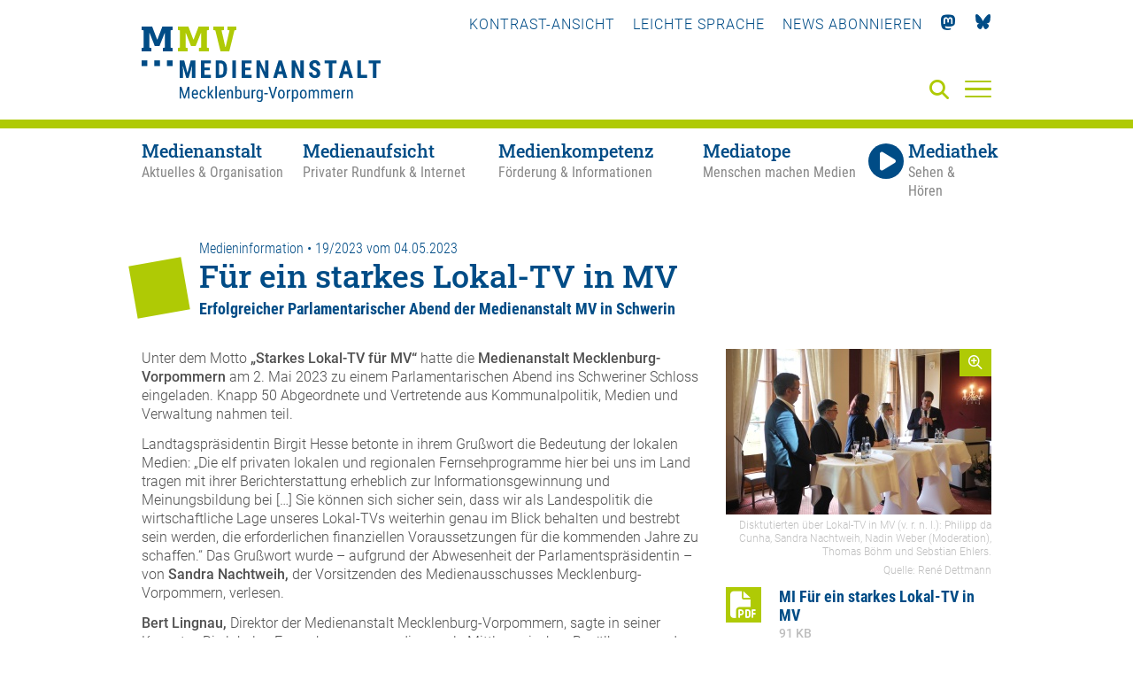

--- FILE ---
content_type: text/html; charset=utf-8
request_url: https://medienanstalt-mv.de/aktuelles/medieninformation/7097-fuer-ein-starkes-lokal-tv-in-mv.html
body_size: 10003
content:
<!DOCTYPE html>

<html lang="de" class="">

<head>

    <meta charset="UTF-8">

    <meta name="viewport" content="width=device-width, initial-scale=1, maximum-scale=1">

    <link rel="shortcut icon" type="image/x-icon" href="/styles/images/favicon.ico">

    <link rel="apple-touch-icon" sizes="180x180" href="/styles/images/apple-touch-icon.png">

    <link href="https://assets.webjazz.de/fontawesome-pro-6/css/all.min.css" rel="stylesheet" type="text/css" />

    <meta name="generator" content="WebJazz - swinging solutions (www.webjazz.de)">
<meta name="revisit-after" content="5">
<meta name="robots" content="index, follow">
<meta name="description" content="Erfolgreicher Parlamentarischer Abend der Medienanstalt MV in Schwerin">
<link href="/webjazz/lib9/styles.css.php?mod=1763637939" rel="stylesheet" type="text/css">
<script src="/webjazz/lib9/scripts.js.php?mod=1765316848" defer="defer"></script>
<script src="/scripts/jquery-3.6.0.min.js?mod=1626248234"></script>
<script src="/scripts/parallax/parallax.min.js?mod=1626248234" defer="defer"></script>
<script src="/scripts/swiper/swiper-bundle.min.js?mod=1626248234" defer="defer"></script>
<script src="/scripts/sidr/jquery.sidr.min.js?mod=1626248234" defer="defer"></script>
<script src="/scripts/fancybox/jquery.fancybox.min.js?mod=1626248234" defer="defer"></script>
<script src="/scripts/basic.js?mod=1763472879" defer="defer"></script>
<script src="/scripts/lexicon.js?mod=1759924007" defer="defer"></script>
<script src="/scripts/content_filterable.js?mod=1746010434" defer="defer"></script>
<meta property="og:title" content="Für ein starkes Lokal-TV in MV">
<meta property="og:image" content="https://medienanstalt-mv.de/media/news/7097/image-01-mi-19-2023-parlamentarischer-abend-foto.jpg">
<meta property="og:description" content="Erfolgreicher Parlamentarischer Abend der Medienanstalt MV in Schwerin">
<meta property="og:url" content="https://medienanstalt-mv.de/aktuelles/medieninformation/7097-fuer-ein-starkes-lokal-tv-in-mv.html">
<meta name="twitter:image" content="https://medienanstalt-mv.de/media/news/7097/image-01-mi-19-2023-parlamentarischer-abend-foto.jpg">
<meta name="twitter:card" content="summary_large_image">
<meta name="twitter:title" content="Für ein starkes Lokal-TV in MV">
<meta name="twitter:description" content="Erfolgreicher Parlamentarischer Abend der Medienanstalt MV in Schwerin">


    

    <title>Für ein starkes Lokal-TV in MV • Medienanstalt Mecklenburg-Vorpommern</title>

</head>



<body class="">

<a href="#hauptinhalt" class="skip">Zum Hauptinhalt springen</a>

    <header class="header">

        <div class="content">

            <a id="logo" href="/" aria-label="Zur Startseite">

                <img src="/styles/images/MMV-Logo-2021.svg" alt="Logo der MMV – Medienanstalt Mecklenburg-Vorpommern" />

            </a>

            <nav class="top">

                <ul>

                    

                    <li><a id="contrast" href="" title="Kontrast-Ansicht verwenden" tabindex="0">Kontrast-Ansicht</a></li>

                    <li><a href="/medienanstalt/leichte-sprache/"  title="Leichte Sprache verwenden" tabindex="0">Leichte Sprache</a></li>

                    <li><a href="/newsletter/subscribe.html" title="Newsletter" tabindex="0"><!--<i class="fas fa-paper-plane"></i>-->News abonnieren</a></li>

                    <li><a href="https://mastodon.social/@MedienanstaltMV" title="Mastodon" target="_blank" tabindex="0"><i class="fab fa-mastodon"></i></a></li>

                    <li><a href="https://bsky.app/profile/medienanstalt-mv.bsky.social" title="Bluesky" target="_blank" tabindex="0"><img class="icon bluesky" src="/styles/images/bluesky_logo.svg"></a></li>

                </ul>

            </nav>

            

<!--

            <a class="simple-lang-icon" href="" title="" tabindex="0" ><img src="/styles/images/icon-leichte-sprache-gross.svg"></a>

-->

            <a class="contrast-icon" href="" title="Kontrast-Ansicht" tabindex="0" ><img src="/styles/images/circle-half-stroke.svg"></a>

            <a class="search-icon" href="/suche/" aria-label="Suche" tabindex="0"><i class="fas fa-search"></i></a>

            <a id="offcanvas-menu" href="#sidr" class="mobile-menu" aria-label="Menü" tabindex="-1">

                <span class="bar"></span>

                <span class="bar"></span>

                <span class="bar"></span>

            </a>



        </div>

        <div id="sidr" class="fullwidth">
<div class="menu-border"></div>
<div class="content">
<div class="close-menu"><a id="close-menu-button" href="#" tabindex="-1"><i class="fal fa-times"></i></a></div>
<ul class="mobile-social-nav">
<li><a tabindex="-1" id="mobile_contrast" title="Kontrast">KONTRAST-ANSICHT</a></li>
<li><a tabindex="-1" href="/medienanstalt/leichte-sprache/" title="Leichte Sprache">LEICHTE-SPRACHE</a></li>
<li><a tabindex="-1" href="/newsletter/subscribe.html" title="Newsletter"><i class="fas fa-paper-plane"></i></a></li>
<li><a tabindex="-1" href="https://mastodon.social/@MedienanstaltMV" title="Mastodon"><i class="fab fa-mastodon"></i></a></li>
<li><a tabindex="-1" href="https://bsky.app/profile/medienanstalt-mv.bsky.social" title="Bluesky"><img class="icon bluesky" src="/styles/images/bluesky_logo_w.svg"></a></li>
</ul>
<form id="searchform" class="search" action="/suche/index.html" method="get"><input tabindex="-1" id="searchfield" class="hidden" type="text" name="term" placeholder="Suche..." ><button id="search-submit" tabindex="-1"><i id="searchfield-icon" class="fal fa-search"></i></button></form><ul class="mobile-main-nav">
<li><a href="/medienanstalt/" target="_self" title="Medienanstalt" tabindex="-1"><span class='title'>Medienanstalt</span><span class='subtitle'>Aktuelles &amp; Organisation</span></a><ul class="mobile-section-nav">
<li><a href="/medienanstalt/archiv/" target="_self" title="Archiv" tabindex="-1">Archiv</a></li>
<li><a href="/medienanstalt/ueber-uns/" target="_self" title="Über uns" tabindex="-1">Über uns</a></li>
<li><a href="/medienanstalt/medienausschuss/" target="_self" title="Medienausschuss" tabindex="-1">Medienausschuss</a></li>
<li><a href="/medienanstalt/veranstaltungen/" target="_self" title="Veranstaltungen" tabindex="-1">Veranstaltungen</a></li>
<li><a href="/medienanstalt/medienforschung/" target="_self" title="Medienforschung" tabindex="-1">Medienforschung</a></li>
<li><a href="/medienanstalt/rechtsgrundlagen/" target="_self" title="Rechtsgrundlagen" tabindex="-1">Rechtsgrundlagen</a></li>
<li><a href="/medienanstalt/downloads-formulare/" target="_self" title="Downloads &amp; Formulare" tabindex="-1">Downloads &amp; Formulare</a></li>
<li><a href="/medienanstalt/impressum/" target="_self" title="Impressum" tabindex="-1">Impressum</a></li>
<li><a href="/medienanstalt/datenschutz/" target="_self" title="Datenschutz" tabindex="-1">Datenschutz</a></li>
<li><a href="/medienanstalt/kontakt/" target="_self" title="Kontakt" tabindex="-1">Kontakt</a></li>
</ul>
</li>
<li><a href="/medienaufsicht/" target="_self" title="Medienaufsicht" tabindex="-1"><span class='title'>Medienaufsicht</span><span class='subtitle'>Privater Rundfunk &amp; Internet</span></a><ul class="mobile-section-nav">
<li><a href="/medienaufsicht/rundfunklandschaft-in-mv/" target="_self" title="Rundfunklandschaft in MV" tabindex="-1">Rundfunklandschaft in MV</a></li>
<li><a href="/medienaufsicht/rundfunkzulassungen/" target="_self" title="Rundfunkzulassungen" tabindex="-1">Rundfunkzulassungen</a></li>
<li><a href="/medienaufsicht/medienplattformen-und-intermediaere/" target="_self" title="Medienplattformen und -intermediäre" tabindex="-1">Medienplattformen und -intermediäre</a></li>
<li><a href="/medienaufsicht/werbung/" target="_self" title="Werbung" tabindex="-1">Werbung</a></li>
<li><a href="/medienaufsicht/jugendmedienschutz/" target="_self" title="Jugendmedienschutz" tabindex="-1">Jugendmedienschutz</a></li>
<li><a href="/medienaufsicht/impressumspflicht/" target="_self" title="Impressumspflicht" tabindex="-1">Impressumspflicht</a></li>
<li><a href="/medienaufsicht/gewinnspiele/" target="_self" title="Gewinnspiele" tabindex="-1">Gewinnspiele</a></li>
<li><a href="/medienaufsicht/datenschutzaufsicht/" target="_self" title="Datenschutzaufsicht" tabindex="-1">Datenschutzaufsicht</a></li>
<li><a href="/medienaufsicht/beschwerde/" target="_self" title="Beschwerde" tabindex="-1">Beschwerde</a></li>
<li><a href="/medienaufsicht/journalistische-grundsaetze/" target="_self" title="Journalistische Grundsätze" tabindex="-1">Journalistische Grundsätze</a></li>
</ul>
</li>
<li><a href="/medienkompetenz/" target="_self" title="Medienkompetenz" tabindex="-1"><span class='title'>Medienkompetenz</span><span class='subtitle'>Förderung &amp; Informationen</span></a><ul class="mobile-section-nav">
<li><a href="/medienkompetenz/medienkompass/" target="_self" title="Medienkompass" tabindex="-1">Medienkompass</a></li>
<li><a href="/medienkompetenz/medienberatung/" target="_self" title="Medienberatung" tabindex="-1">Medienberatung</a></li>
<li><a href="/medienkompetenz/kooperationen-projekte/" target="_self" title="Kooperationen &amp; Projekte" tabindex="-1">Kooperationen &amp; Projekte</a></li>
<li><a href="/medienkompetenz/foerderung/" target="_self" title="Förderung" tabindex="-1">Förderung</a></li>
<li><a href="/medienkompetenz/medienkompetenz-preis-mv/" target="_self" title="Medienkompetenz-Preis MV" tabindex="-1">Medienkompetenz-Preis MV</a></li>
<li><a href="/medienkompetenz/medienbildungsangebote-in-mv/" target="_self" title="Medienbildungsangebote in MV" tabindex="-1">Medienbildungsangebote in MV</a></li>
<li><a href="/medienkompetenz/lexikon/" target="_self" title="Lexikon" tabindex="-1">Lexikon</a></li>
</ul>
</li>
<li><a href="/mediatop/" target="_self" title="Mediatope" tabindex="-1"><span class='title'>Mediatope</span><span class='subtitle'>Menschen machen Medien</span></a><ul class="mobile-section-nav">
<li><a href="/mediatop/rostock/" tabindex="-1">Rostock</a></li>
<li><a href="/mediatop/schwerin/" tabindex="-1">Schwerin</a></li>
<li><a href="/mediatop/neubrandenburg/" tabindex="-1">Neubrandenburg</a></li>
<li><a href="/mediatop/greifswald/" tabindex="-1">Greifswald</a></li>
<li><a href="/mediatop/malchin/" tabindex="-1">Malchin</a></li>
<li><a href="/mediatop/medientrecker/" tabindex="-1">Medientrecker</a></li>
</ul>
</li>
<li><a href="/mediathek/" target="_self" title="Mediathek"><span class='title'>Mediathek</span><span class='subtitle'>Sehen & Hören</span></a><ul class="mobile-section-nav">
<li><a href="/mediathek/" tabindex="-1">Aktuelle Beiträge</a></li><li><a href="/mediathek/beliebteste/" tabindex="-1">Beliebte Beiträge</a></li><li><a href="/mediathek/sendung/" tabindex="-1">Sendungen</a></li><li><a href="/mediathek/archiv/" tabindex="-1">Archiv</a></li><li><a href="/mediatop/live/" tabindex="-1">Live</a></li></ul>
</li>
</ul>
</div>
</div>


        <nav class="main">

            <div class="content">

                <ul class="main-nav">

                    <li class="medienanstalt" data-section="medienanstalt"><a href="/medienanstalt/" target="_self" title="Medienanstalt - Aktuelles &amp; Organisation" aria-label="Medienanstalt - Aktuelles &amp; Organisation"><span class='title'>Medienanstalt</span><span class='subtitle'>Aktuelles &amp; Organisation</span></a></li>
<li class="medienaufsicht" data-section="medienaufsicht"><a href="/medienaufsicht/" target="_self" title="Medienaufsicht - Privater Rundfunk &amp; Internet" aria-label="Medienaufsicht - Privater Rundfunk &amp; Internet"><span class='title'>Medienaufsicht</span><span class='subtitle'>Privater Rundfunk &amp; Internet</span></a></li>
<li class="medienkompetenz" data-section="medienkompetenz"><a href="/medienkompetenz/" target="_self" title="Medienkompetenz - Förderung &amp; Informationen" aria-label="Medienkompetenz - Förderung &amp; Informationen"><span class='title'>Medienkompetenz</span><span class='subtitle'>Förderung &amp; Informationen</span></a></li>
<li class="mediatop" data-section="mediatop"><a href="/mediatop/" target="_self" title="Mediatope - Menschen machen Medien" aria-label="Mediatope - Menschen machen Medien"><span class='title'>Mediatope</span><span class='subtitle'>Menschen machen Medien</span></a></li>
<li class="mediathek" data-section="mediathek"><a href="/mediathek/" target="_self"><span class='title'><i class='fas fa-play'></i>Mediathek</span><span class='subtitle'>Sehen &amp; Hören</span></a></li>


                </ul>

            </div>

        </nav>



        <nav class="hover"><div class="content"><ul class="medienanstalt"><li class="selected"><a href="/aktuelles/" tabindex="0" target="_self" aria-selected="true">Aktuelles & Termine</a></li>
<li><a href="/medienanstalt/archiv/" tabindex="0" target="_self" aria-selected="false">Archiv</a></li>
<li><a href="/medienanstalt/ueber-uns/" tabindex="0" target="_self" aria-selected="false">Über uns</a></li>
<li><a href="/medienanstalt/medienausschuss/" tabindex="0" target="_self" aria-selected="false">Medienausschuss</a></li>
<li><a href="/medienanstalt/veranstaltungen/" tabindex="0" target="_self" aria-selected="false">Veranstaltungen</a></li>
<li><a href="/medienanstalt/medienforschung/" tabindex="0" target="_self" aria-selected="false">Medienforschung</a></li>
<li><a href="/medienanstalt/rechtsgrundlagen/" tabindex="0" target="_self" aria-selected="false">Rechtsgrundlagen</a></li>
<li><a href="/medienanstalt/downloads-formulare/" tabindex="0" target="_self" aria-selected="false">Downloads &amp; Formulare</a></li>
<li><a href="/medienanstalt/impressum/" tabindex="0" target="_self" aria-selected="false">Impressum</a></li>
<li><a href="/medienanstalt/datenschutz/" tabindex="0" target="_self" aria-selected="false">Datenschutz</a></li>
<li><a href="/medienanstalt/kontakt/" tabindex="0" target="_self" aria-selected="false">Kontakt</a></li>
</ul><ul class="medienaufsicht"><li><a href="/medienaufsicht/rundfunklandschaft-in-mv/" tabindex="0" target="_self" aria-selected="false">Rundfunklandschaft in MV</a></li>
<li><a href="/medienaufsicht/rundfunkzulassungen/" tabindex="0" target="_self" aria-selected="false">Rundfunkzulassungen</a></li>
<li><a href="/medienaufsicht/medienplattformen-und-intermediaere/" tabindex="0" target="_self" aria-selected="false">Medienplattformen und -intermediäre</a></li>
<li><a href="/medienaufsicht/werbung/" tabindex="0" target="_self" aria-selected="false">Werbung</a></li>
<li><a href="/medienaufsicht/jugendmedienschutz/" tabindex="0" target="_self" aria-selected="false">Jugendmedienschutz</a></li>
<li><a href="/medienaufsicht/impressumspflicht/" tabindex="0" target="_self" aria-selected="false">Impressumspflicht</a></li>
<li><a href="/medienaufsicht/gewinnspiele/" tabindex="0" target="_self" aria-selected="false">Gewinnspiele</a></li>
<li><a href="/medienaufsicht/datenschutzaufsicht/" tabindex="0" target="_self" aria-selected="false">Datenschutzaufsicht</a></li>
<li><a href="/medienaufsicht/beschwerde/" tabindex="0" target="_self" aria-selected="false">Beschwerde</a></li>
<li><a href="/medienaufsicht/journalistische-grundsaetze/" tabindex="0" target="_self" aria-selected="false">Journalistische Grundsätze</a></li>
</ul><ul class="medienkompetenz"><li><a href="/medienkompetenz/medienkompass/" tabindex="0" target="_self" aria-selected="false">Medienkompass</a></li>
<li><a href="/medienkompetenz/medienberatung/" tabindex="0" target="_self" aria-selected="false">Medienberatung</a></li>
<li><a href="/medienkompetenz/kooperationen-projekte/" tabindex="0" target="_self" aria-selected="false">Kooperationen &amp; Projekte</a></li>
<li><a href="/medienkompetenz/foerderung/" tabindex="0" target="_self" aria-selected="false">Förderung</a></li>
<li><a href="/medienkompetenz/medienkompetenz-preis-mv/" tabindex="0" target="_self" aria-selected="false">Medienkompetenz-Preis MV</a></li>
<li><a href="/medienkompetenz/medienbildungsangebote-in-mv/" tabindex="0" target="_self" aria-selected="false">Medienbildungsangebote in MV</a></li>
<li><a href="/medienkompetenz/lexikon/" tabindex="0" target="_self" aria-selected="false">Lexikon</a></li>
</ul><ul class="mediatop"><li><a href="/mediatop/rostock/" tabindex="0" target="_self" aria-selected="false">Rostock</a></li>
<li><a href="/mediatop/schwerin/" tabindex="0" target="_self" aria-selected="false">Schwerin</a></li>
<li><a href="/mediatop/neubrandenburg/" tabindex="0" target="_self" aria-selected="false">Neubrandenburg</a></li>
<li><a href="/mediatop/greifswald/" tabindex="0" target="_self" aria-selected="false">Greifswald</a></li>
<li><a href="/mediatop/malchin/" tabindex="0" target="_self" aria-selected="false">Malchin</a></li>
<li><a href="/mediatop/medientrecker/" tabindex="0" target="_self" aria-selected="false">Medientrecker</a></li>
</ul><ul class="mediathek"><li><a href="/mediathek/" tabindex="0" target="_self" aria-selected="false">Aktuelle Beiträge</a></li>
<li><a href="/mediathek/beliebteste/" tabindex="0" target="_self" aria-selected="false">Beliebte Beiträge</a></li>
<li><a href="/mediathek/sendung/" tabindex="0" target="_self" aria-selected="false">Sendungen</a></li>
<li><a href="/mediathek/archiv/" tabindex="0" target="_self" aria-selected="false">Archiv</a></li>
<li><a href="/mediatop/live/" tabindex="0" target="_self" aria-selected="false">Live</a></li>
</ul></div></nav>



    </header>



    <main id="hauptinhalt">

        <section class="page news">
<div class="content body text">
<div class="headline">
<span class="prehead">Medieninformation •  19/2023 vom 04.05.2023</span><h1>Für ein starkes Lokal-TV in MV</h1>
<p class="subheadline">Erfolgreicher Parlamentarischer Abend der Medienanstalt MV in Schwerin</p>
</div>
<div class="grid">
<div class="item twothirds">
<div class="body
">
<p>Unter dem Motto <strong>&bdquo;Starkes Lokal-TV f&uuml;r MV&ldquo;</strong> hatte die <strong>Medienanstalt Mecklenburg-Vorpommern</strong> am 2. Mai 2023 zu einem Parlamentarischen Abend ins Schweriner Schloss eingeladen. Knapp 50 Abgeordnete und Vertretende aus Kommunalpolitik, Medien und Verwaltung nahmen teil.&nbsp;</p><p>Landtagspr&auml;sidentin Birgit Hesse betonte in ihrem Gru&szlig;wort die Bedeutung der lokalen Medien: &bdquo;Die elf privaten lokalen und regionalen Fernsehprogramme hier bei uns im Land tragen mit ihrer Berichterstattung erheblich zur Informationsgewinnung und Meinungsbildung bei [&hellip;] Sie k&ouml;nnen sich sicher sein, dass wir als Landespolitik die wirtschaftliche Lage unseres Lokal-TVs weiterhin genau im Blick behalten und bestrebt sein werden, die erforderlichen finanziellen Voraussetzungen f&uuml;r die kommenden Jahre zu schaffen.&ldquo; Das Gru&szlig;wort wurde &ndash; aufgrund der Abwesenheit der Parlamentspr&auml;sidentin &ndash; von <strong>Sandra Nachtweih,</strong> der Vorsitzenden des Medienausschusses Mecklenburg-Vorpommern, verlesen.&nbsp;</p><p><strong>Bert Lingnau,</strong> Direktor der Medienanstalt Mecklenburg-Vorpommern, sagte in seiner Keynote: &bdquo;Die lokalen Fernsehprogramme dienen als Mittler zwischen Bev&ouml;lkerung und Politik und sind damit zugleich auch Seismograf der Gesellschaft. Mit ihrer Berichterstattung tragen sie dazu bei, dass das Ehrenamt in Rostock oder gemeinn&uuml;tzige Initiativen in Anklam sichtbar werden, dass (kommunal)politische Entscheidungen diskutiert und hinterfragt werden und dass Menschen zu Wort kommen, die in &uuml;berregionalen Medien keine Stimme erhalten.&ldquo;&nbsp;</p><p>In zwei Diskussionsrunden wurden die aktuell schwierige wirtschaftliche Situation der Lokal-TV-Veranstaltenden und L&ouml;sungen f&uuml;r die Zukunft debattiert. <strong>Patrick Dahlemann,</strong> Chef der Staatskanzlei des Landes Mecklenburg-Vorpommern, <strong>Philipp da Cunha,</strong> Parlamentarischer Gesch&auml;ftsf&uuml;hrer der SPD-Landtagsfraktion, <strong>Sebastian Ehlers,</strong> Parlamentarischer Gesch&auml;ftsf&uuml;hrer der CDU-Landtagsfraktion, <strong>Sandra Nachtweih,</strong> <strong>Thomas B&ouml;hm&nbsp;</strong>(TV:SCHWERIN), <strong>Heinz Merkel</strong> (Greifswald TV) und <strong>Bert Lingnau</strong> tauschten ihre Argumente aus.&nbsp;</p><p>Tenor: Lokale Medien sind unverzichtbar f&uuml;r die Demokratie. Insbesondere in Zeiten zunehmender Verbreitung von Desinformationen und Fake News sind seri&ouml;se, verl&auml;ssliche und gut recherchierte Informationen wichtiger denn je. In den vergangenen drei Jahren wurden die Lokal-TV-Veranstaltenden vor gro&szlig;e wirtschaftliche und organisatorische Herausforderungen gestellt. Um die augenblickliche wirtschaftliche Krisensituation zu &uuml;berstehen, hat der Finanzausschuss des Landtages Mecklenburg-Vorpommern entschieden, Mittel aus dem H&auml;rtefallfonds des Landes f&uuml;r Lokal-TV in Mecklenburg-Vorpommern zur Verf&uuml;gung zu stellen.</p><p><a class="button" href="#" onclick='window.history.back(); return false;'>Zurück</a></p></div>
</div>
<div class="item third">
<figure><a style="position: relative; display: block;" class="fancybox" data-caption="Disktutierten über Lokal-TV in MV (v. r. n. l.): Philipp da Cunha, Sandra Nachtweih, Nadin Weber (Moderation), Thomas Böhm und Sebstian Ehlers." href="/media/news/7097/image-01-mi-19-2023-parlamentarischer-abend-foto_hires.jpg" title="Disktutierten über Lokal-TV in MV (v. r. n. l.): Philipp da Cunha, Sandra Nachtweih, Nadin Weber (Moderation), Thomas Böhm und Sebstian Ehlers."><div class="icon"><i class="far fa-magnifying-glass-plus"></i></div><img src="/media/news/7097/image-01-mi-19-2023-parlamentarischer-abend-foto.jpg" class="slider-image" alt="Photo" source="" caption="" srcset="/media/news/7097/image-01-mi-19-2023-parlamentarischer-abend-foto.jpg 1x, /media/news/7097/image-01-mi-19-2023-parlamentarischer-abend-foto_@2x.jpg 2x"></a><span class="caption">Disktutierten über Lokal-TV in MV (v. r. n. l.): Philipp da Cunha, Sandra Nachtweih, Nadin Weber (Moderation), Thomas Böhm und Sebstian Ehlers.</span><br /><span class="source">René Dettmann</span><br /></figure><div class="file-list"><div class="file-item"><a class="document" href="/download/file/?context=news&id=7097&file=attachment-1683198341.pdf" target="_blank"><span class="file-icon"><i class="fas fa-file-pdf" ></i></span><div class="file-info"><h3>MI Für ein starkes Lokal-TV in MV</h3><span  class="file-size">91 KB</span></div></a>
</div>
</div>
</div>
</div>
</div>
</section>



    </main>

    <footer>

        <div class='content'><div class='grid row wrap'><div class='item third'><p><strong>Medienanstalt<br/>Mecklenburg-Vorpommern</strong></p><p>Bleicherufer 1<br>19053 Schwerin</p><p>Telefon: 0385 55 88 1-0<br/>Fax:  0385 55 88 1-30</p><a href="mailto:info@medienanstalt-mv.de">info@medienanstalt-mv.de</a></div>
<div class='item third'><div class="footer_map">
<svg version="1.1" id="Ebene_1" xmlns="http://www.w3.org/2000/svg" xmlns:xlink="http://www.w3.org/1999/xlink" x="0px" y="0px" width="1500px" height="1001px" viewBox="0 0 1500 1001" style="enable-background:new 0 0 1500 1001;" xml:space="preserve" preserveAspectRatio="xMidYMid meet">

                            <rect id="dot-001" x="1098.667" y="3" class="st0" width="27.417" height="27.417"/>
                            <rect id="dot-002" x="1132.938" y="3" class="st0" width="27.417" height="27.417"/>
                            <rect id="dot-003" x="995.854" y="37.271" class="st0" width="27.417" height="27.417"/>
                            <rect id="dot-004" x="1030.125" y="37.271" class="st0" width="27.417" height="27.417"/>
                            <rect id="dot-005" x="1098.667" y="37.271" class="st0" width="27.417" height="27.417"/>
                            <rect id="dot-006" x="995.854" y="71.542" class="st0" width="27.417" height="27.417"/>
                            <rect id="dot-007" x="1030.125" y="71.542" class="st0" width="27.417" height="27.417"/>
                            <rect id="dot-008" x="1064.396" y="71.542" class="st0" width="27.417" height="27.417"/>
                            <rect id="dot-009" x="1098.667" y="71.542" class="st0" width="27.417" height="27.417"/>
                            <rect id="dot-010" x="721.688" y="105.812" class="st0" width="27.417" height="27.417"/>
                            <rect id="dot-011" x="995.854" y="105.812" class="st0" width="27.417" height="27.417"/>
                            <rect id="dot-012" x="1030.125" y="105.812" class="st0" width="27.417" height="27.417"/>
                            <rect id="dot-013" x="1064.396" y="105.812" class="st0" width="27.417" height="27.417"/>
                            <rect id="dot-014" x="1098.667" y="105.812" class="st0" width="27.417" height="27.417"/>
                            <rect id="dot-015" x="755.958" y="140.083" class="st0" width="27.417" height="27.417"/>
                            <rect id="dot-016" x="790.229" y="140.083" class="st0" width="27.417" height="27.417"/>
                            <rect id="dot-017" x="858.771" y="140.083" class="st0" width="27.417" height="27.417"/>
                            <rect id="dot-018" x="893.042" y="140.083" class="st0" width="27.417" height="27.417"/>
                            <rect id="dot-019" x="961.583" y="140.083" class="st0" width="27.417" height="27.417"/>
                            <rect id="dot-020" x="995.854" y="140.083" class="st0" width="27.417" height="27.417"/>
                            <rect id="dot-021" x="1030.125" y="140.083" class="st0" width="27.417" height="27.417"/>
                            <rect id="dot-022" x="1064.396" y="140.083" class="st0" width="27.417" height="27.417"/>
                            <rect id="dot-023" x="1167.208" y="140.083" class="st0" width="27.417" height="27.417"/>
                            <rect id="dot-024" x="721.688" y="174.354" class="st0" width="27.417" height="27.417"/>
                            <rect id="dot-025" x="755.958" y="174.354" class="st0" width="27.417" height="27.417"/>
                            <rect id="dot-026" x="790.229" y="174.354" class="st0" width="27.417" height="27.417"/>
                            <rect id="dot-027" x="824.5" y="174.354" class="st0" width="27.417" height="27.417"/>
                            <rect id="dot-028" x="858.771" y="174.354" class="st0" width="27.417" height="27.417"/>
                            <rect id="dot-029" x="893.042" y="174.354" class="st0" width="27.417" height="27.417"/>
                            <rect id="dot-030" x="995.854" y="174.354" class="st0" width="27.417" height="27.417"/>
                            <rect id="dot-031" x="1030.125" y="174.354" class="st0" width="27.417" height="27.417"/>
                            <rect id="dot-032" x="687.417" y="208.625" class="st0" width="27.417" height="27.417"/>
                            <rect id="dot-033" x="721.688" y="208.625" class="st0" width="27.417" height="27.417"/>
                            <rect id="dot-034" x="755.958" y="208.625" class="st0" width="27.417" height="27.417"/>
                            <rect id="dot-035" x="790.229" y="208.625" class="st0" width="27.417" height="27.417"/>
                            <rect id="dot-036" x="824.5" y="208.625" class="st0" width="27.417" height="27.417"/>
                            <rect id="dot-037" x="858.771" y="208.625" class="st0" width="27.417" height="27.417"/>
                            <rect id="dot-038" x="893.042" y="208.625" class="st0" width="27.417" height="27.417"/>
                            <rect id="dot-039" x="927.312" y="208.625" class="st0" width="27.417" height="27.417"/>
                            <rect id="dot-040" x="584.604" y="242.896" class="st0" width="27.417" height="27.417"/>
                            <rect id="dot-041" x="618.875" y="242.896" class="st0" width="27.417" height="27.417"/>
                            <rect id="dot-042" x="653.146" y="242.896" class="st0" width="27.417" height="27.417"/>
                            <rect id="dot-043" x="687.417" y="242.896" class="st0" width="27.417" height="27.417"/>
                            <rect id="dot-044" x="721.688" y="242.896" class="st0" width="27.417" height="27.417"/>
                            <rect id="dot-045" x="755.958" y="242.896" class="st0" width="27.417" height="27.417"/>
                            <rect id="dot-046" x="790.229" y="242.896" class="st0" width="27.417" height="27.417"/>
                            <rect id="dot-047" x="824.5" y="242.896" class="st0" width="27.417" height="27.417"/>
                            <rect id="dot-048" x="858.771" y="242.896" class="st0" width="27.417" height="27.417"/>
                            <rect id="dot-049" x="893.042" y="242.896" class="st0" width="27.417" height="27.417"/>
                            <rect id="dot-050" x="927.312" y="242.896" class="st0" width="27.417" height="27.417"/>
                            <rect id="dot-051" x="961.583" y="242.896" class="st0" width="27.417" height="27.417"/>
                            <rect id="dot-052" x="995.854" y="242.896" class="st0" width="27.417" height="27.417"/>
                            <rect id="dot-053" x="550.333" y="277.167" class="st0" width="27.417" height="27.417"/>
                            <rect id="dot-054" x="584.604" y="277.167" class="st0" width="27.417" height="27.417"/>
                            <rect id="dot-055" x="618.875" y="277.167" class="st0" width="27.417" height="27.417"/>
                            <rect id="dot-056" x="653.146" y="277.167" class="st0" width="27.417" height="27.417"/>
                            <rect id="dot-057" x="687.417" y="277.167" class="st0" width="27.417" height="27.417"/>
                            <rect id="dot-058" x="721.688" y="277.167" class="st0" width="27.417" height="27.417"/>
                            <rect id="dot-059" x="755.958" y="277.167" class="st0" width="27.417" height="27.417"/>
                            <rect id="dot-060" x="790.229" y="277.167" class="st0" width="27.417" height="27.417"/>
                            <rect id="dot-061" x="824.5" y="277.167" class="st0" width="27.417" height="27.417"/>
                            <rect id="dot-062" x="858.771" y="277.167" class="st0" width="27.417" height="27.417"/>
                            <rect id="dot-063" x="893.042" y="277.167" class="st0" width="27.417" height="27.417"/>
                            <rect id="dot-064" x="927.312" y="277.167" class="st0" width="27.417" height="27.417"/>
                            <rect id="dot-065" x="961.583" y="277.167" class="st0" width="27.417" height="27.417"/>
                            <rect id="dot-066" x="995.854" y="277.167" class="st0" width="27.417" height="27.417"/>
                            <rect id="dot-067" x="1030.125" y="277.167" class="st0" width="27.417" height="27.417"/>
                            <rect id="dot-068" x="1167.208" y="277.167" class="st0" width="27.417" height="27.417"/>
                            <rect id="dot-069" x="1201.479" y="277.167" class="st0" width="27.417" height="27.417"/>
                            <rect id="dot-070" x="378.979" y="311.438" class="st0" width="27.417" height="27.417"/>
                            <rect id="dot-071" x="413.25" y="311.438" class="st0" width="27.417" height="27.417"/>
                            <rect id="dot-072" x="447.521" y="311.438" class="st0" width="27.417" height="27.417"/>
                            <rect id="dot-073" x="481.792" y="311.438" class="st0" width="27.417" height="27.417"/>
                            <rect id="dot-074" x="516.062" y="311.438" class="highlight" width="27.417" height="27.417"/><!-- HRO -->
                            <rect id="dot-075" x="550.333" y="311.438" class="st0" width="27.417" height="27.417"/>
                            <rect id="dot-076" x="584.604" y="311.438" class="st0" width="27.417" height="27.417"/>
                            <rect id="dot-077" x="618.875" y="311.438" class="st0" width="27.417" height="27.417"/>
                            <rect id="dot-078" x="653.146" y="311.438" class="st0" width="27.417" height="27.417"/>
                            <rect id="dot-079" x="687.417" y="311.438" class="st0" width="27.417" height="27.417"/>
                            <rect id="dot-080" x="721.688" y="311.438" class="st0" width="27.417" height="27.417"/>
                            <rect id="dot-081" x="755.958" y="311.438" class="st0" width="27.417" height="27.417"/>
                            <rect id="dot-082" x="790.229" y="311.438" class="st0" width="27.417" height="27.417"/>
                            <rect id="dot-083" x="824.5" y="311.438" class="st0" width="27.417" height="27.417"/>
                            <rect id="dot-084" x="858.771" y="311.438" class="st0" width="27.417" height="27.417"/>
                            <rect id="dot-085" x="893.042" y="311.438" class="st0" width="27.417" height="27.417"/>
                            <rect id="dot-086" x="927.312" y="311.438" class="st0" width="27.417" height="27.417"/>
                            <rect id="dot-087" x="961.583" y="311.438" class="st0" width="27.417" height="27.417"/>
                            <rect id="dot-088" x="995.854" y="311.438" class="st0" width="27.417" height="27.417"/>
                            <rect id="dot-089" x="1030.125" y="311.438" class="st0" width="27.417" height="27.417"/>
                            <rect id="dot-090" x="1064.396" y="311.438" class="st0" width="27.417" height="27.417"/>
                            <rect id="dot-091" x="1132.938" y="311.438" class="st0" width="27.417" height="27.417"/>
                            <rect id="dot-092" x="1167.208" y="311.438" class="st0" width="27.417" height="27.417"/>
                            <rect id="dot-093" x="1201.479" y="311.438" class="st0" width="27.417" height="27.417"/>
                            <rect id="dot-094" x="1235.75" y="311.438" class="st0" width="27.417" height="27.417"/>
                            <rect id="dot-095" x="378.979" y="345.708" class="st0" width="27.417" height="27.417"/>
                            <rect id="dot-096" x="413.25" y="345.708" class="st0" width="27.417" height="27.417"/>
                            <rect id="dot-097" x="447.521" y="345.708" class="st0" width="27.417" height="27.417"/>
                            <rect id="dot-098" x="481.792" y="345.708" class="st0" width="27.417" height="27.417"/>
                            <rect id="dot-099" x="516.062" y="345.708" class="st0" width="27.417" height="27.417"/>
                            <rect id="dot-100" x="550.333" y="345.708" class="st0" width="27.417" height="27.417"/>
                            <rect id="dot-101" x="584.604" y="345.708" class="st0" width="27.417" height="27.417"/>
                            <rect id="dot-102" x="618.875" y="345.708" class="st0" width="27.417" height="27.417"/>
                            <rect id="dot-103" x="653.146" y="345.708" class="st0" width="27.417" height="27.417"/>
                            <rect id="dot-104" x="687.417" y="345.708" class="st0" width="27.417" height="27.417"/>
                            <rect id="dot-105" x="721.688" y="345.708" class="st0" width="27.417" height="27.417"/>
                            <rect id="dot-106" x="755.958" y="345.708" class="st0" width="27.417" height="27.417"/>
                            <rect id="dot-107" x="790.229" y="345.708" class="st0" width="27.417" height="27.417"/>
                            <rect id="dot-108" x="824.5" y="345.708" class="st0" width="27.417" height="27.417"/>
                            <rect id="dot-109" x="858.771" y="345.708" class="st0" width="27.417" height="27.417"/>
                            <rect id="dot-110" x="893.042" y="345.708" class="st0" width="27.417" height="27.417"/>
                            <rect id="dot-111" x="927.312" y="345.708" class="st0" width="27.417" height="27.417"/>
                            <rect id="dot-112" x="961.583" y="345.708" class="st0" width="27.417" height="27.417"/>
                            <rect id="dot-113" x="995.854" y="345.708" class="st0" width="27.417" height="27.417"/>
                            <rect id="dot-114" x="1030.125" y="345.708" class="st0" width="27.417" height="27.417"/>
                            <rect id="dot-115" x="1064.396" y="345.708" class="st0" width="27.417" height="27.417"/>
                            <rect id="dot-116" x="1098.667" y="345.708" class="highlight" width="27.417" height="27.417"/><!--HGW-->
                            <rect id="dot-117" x="1132.938" y="345.708" class="st0" width="27.417" height="27.417"/>
                            <rect id="dot-118" x="1167.208" y="345.708" class="st0" width="27.417" height="27.417"/>
                            <rect id="dot-119" x="344.708" y="379.979" class="st0" width="27.417" height="27.417"/>
                            <rect id="dot-120" x="378.979" y="379.979" class="st0" width="27.417" height="27.417"/>
                            <rect id="dot-121" x="413.25" y="379.979" class="st0" width="27.417" height="27.417"/>
                            <rect id="dot-122" x="447.521" y="379.979" class="st0" width="27.417" height="27.417"/>
                            <rect id="dot-123" x="481.792" y="379.979" class="st0" width="27.417" height="27.417"/>
                            <rect id="dot-124" x="516.062" y="379.979" class="st0" width="27.417" height="27.417"/>
                            <rect id="dot-125" x="550.333" y="379.979" class="st0" width="27.417" height="27.417"/>
                            <rect id="dot-126" x="584.604" y="379.979" class="st0" width="27.417" height="27.417"/>
                            <rect id="dot-127" x="618.875" y="379.979" class="st0" width="27.417" height="27.417"/>
                            <rect id="dot-128" x="653.146" y="379.979" class="st0" width="27.417" height="27.417"/>
                            <rect id="dot-129" x="687.417" y="379.979" class="st0" width="27.417" height="27.417"/>
                            <rect id="dot-130" x="721.688" y="379.979" class="st0" width="27.417" height="27.417"/>
                            <rect id="dot-131" x="755.958" y="379.979" class="st0" width="27.417" height="27.417"/>
                            <rect id="dot-132" x="790.229" y="379.979" class="st0" width="27.417" height="27.417"/>
                            <rect id="dot-133" x="824.5" y="379.979" class="st0" width="27.417" height="27.417"/>
                            <rect id="dot-134" x="858.771" y="379.979" class="st0" width="27.417" height="27.417"/>
                            <rect id="dot-135" x="893.042" y="379.979" class="st0" width="27.417" height="27.417"/>
                            <rect id="dot-136" x="927.312" y="379.979" class="st0" width="27.417" height="27.417"/>
                            <rect id="dot-137" x="961.583" y="379.979" class="st0" width="27.417" height="27.417"/>
                            <rect id="dot-138" x="995.854" y="379.979" class="st0" width="27.417" height="27.417"/>
                            <rect id="dot-139" x="1030.125" y="379.979" class="st0" width="27.417" height="27.417"/>
                            <rect id="dot-140" x="1064.396" y="379.979" class="st0" width="27.417" height="27.417"/>
                            <rect id="dot-141" x="1098.667" y="379.979" class="st0" width="27.417" height="27.417"/>
                            <rect id="dot-142" x="1132.938" y="379.979" class="st0" width="27.417" height="27.417"/>
                            <rect id="dot-143" x="1167.208" y="379.979" class="st0" width="27.417" height="27.417"/>
                            <rect id="dot-144" x="1201.479" y="379.979" class="st0" width="27.417" height="27.417"/>
                            <rect id="dot-145" x="1338.562" y="379.979" class="st0" width="27.417" height="27.417"/>
                            <rect id="dot-146" x="139.083" y="414.25" class="st0" width="27.417" height="27.417"/>
                            <rect id="dot-147" x="173.354" y="414.25" class="st0" width="27.417" height="27.417"/>
                            <rect id="dot-148" x="344.708" y="414.25" class="st0" width="27.417" height="27.417"/>
                            <rect id="dot-149" x="378.979" y="414.25" class="st0" width="27.417" height="27.417"/>
                            <rect id="dot-150" x="413.25" y="414.25" class="st0" width="27.417" height="27.417"/>
                            <rect id="dot-151" x="447.521" y="414.25" class="st0" width="27.417" height="27.417"/>
                            <rect id="dot-152" x="481.792" y="414.25" class="st0" width="27.417" height="27.417"/>
                            <rect id="dot-153" x="516.062" y="414.25" class="st0" width="27.417" height="27.417"/>
                            <rect id="dot-154" x="550.333" y="414.25" class="st0" width="27.417" height="27.417"/>
                            <rect id="dot-155" x="584.604" y="414.25" class="st0" width="27.417" height="27.417"/>
                            <rect id="dot-156" x="618.875" y="414.25" class="st0" width="27.417" height="27.417"/>
                            <rect id="dot-157" x="653.146" y="414.25" class="st0" width="27.417" height="27.417"/>
                            <rect id="dot-158" x="687.417" y="414.25" class="st0" width="27.417" height="27.417"/>
                            <rect id="dot-159" x="721.688" y="414.25" class="st0" width="27.417" height="27.417"/>
                            <rect id="dot-160" x="755.958" y="414.25" class="st0" width="27.417" height="27.417"/>
                            <rect id="dot-161" x="790.229" y="414.25" class="st0" width="27.417" height="27.417"/>
                            <rect id="dot-162" x="824.5" y="414.25" class="st0" width="27.417" height="27.417"/>
                            <rect id="dot-163" x="858.771" y="414.25" class="st0" width="27.417" height="27.417"/>
                            <rect id="dot-164" x="893.042" y="414.25" class="st0" width="27.417" height="27.417"/>
                            <rect id="dot-165" x="927.312" y="414.25" class="st0" width="27.417" height="27.417"/>
                            <rect id="dot-166" x="961.583" y="414.25" class="st0" width="27.417" height="27.417"/>
                            <rect id="dot-167" x="995.854" y="414.25" class="st0" width="27.417" height="27.417"/>
                            <rect id="dot-168" x="1030.125" y="414.25" class="st0" width="27.417" height="27.417"/>
                            <rect id="dot-169" x="1064.396" y="414.25" class="st0" width="27.417" height="27.417"/>
                            <rect id="dot-170" x="1098.667" y="414.25" class="st0" width="27.417" height="27.417"/>
                            <rect id="dot-171" x="1132.938" y="414.25" class="st0" width="27.417" height="27.417"/>
                            <rect id="dot-172" x="1167.208" y="414.25" class="st0" width="27.417" height="27.417"/>
                            <rect id="dot-173" x="1201.479" y="414.25" class="st0" width="27.417" height="27.417"/>
                            <rect id="dot-174" x="1235.75" y="414.25" class="st0" width="27.417" height="27.417"/>
                            <rect id="dot-175" x="1304.292" y="414.25" class="st0" width="27.417" height="27.417"/>
                            <rect id="dot-176" x="1338.562" y="414.25" class="st0" width="27.417" height="27.417"/>
                            <rect id="dot-177" x="139.083" y="448.521" class="st0" width="27.417" height="27.417"/>
                            <rect id="dot-178" x="173.354" y="448.521" class="st0" width="27.417" height="27.417"/>
                            <rect id="dot-179" x="207.625" y="448.521" class="st0" width="27.417" height="27.417"/>
                            <rect id="dot-180" x="241.896" y="448.521" class="st0" width="27.417" height="27.417"/>
                            <rect id="dot-181" x="276.167" y="448.521" class="st0" width="27.417" height="27.417"/>
                            <rect id="dot-182" x="344.708" y="448.521" class="st0" width="27.417" height="27.417"/>
                            <rect id="dot-183" x="378.979" y="448.521" class="st0" width="27.417" height="27.417"/>
                            <rect id="dot-184" x="413.25" y="448.521" class="st0" width="27.417" height="27.417"/>
                            <rect id="dot-185" x="447.521" y="448.521" class="st0" width="27.417" height="27.417"/>
                            <rect id="dot-186" x="481.792" y="448.521" class="st0" width="27.417" height="27.417"/>
                            <rect id="dot-187" x="516.062" y="448.521" class="st0" width="27.417" height="27.417"/>
                            <rect id="dot-188" x="550.333" y="448.521" class="st0" width="27.417" height="27.417"/>
                            <rect id="dot-189" x="584.604" y="448.521" class="st0" width="27.417" height="27.417"/>
                            <rect id="dot-190" x="618.875" y="448.521" class="st0" width="27.417" height="27.417"/>
                            <rect id="dot-191" x="653.146" y="448.521" class="st0" width="27.417" height="27.417"/>
                            <rect id="dot-192" x="687.417" y="448.521" class="st0" width="27.417" height="27.417"/>
                            <rect id="dot-193" x="721.688" y="448.521" class="st0" width="27.417" height="27.417"/>
                            <rect id="dot-194" x="755.958" y="448.521" class="st0" width="27.417" height="27.417"/>
                            <rect id="dot-195" x="790.229" y="448.521" class="st0" width="27.417" height="27.417"/>
                            <rect id="dot-196" x="824.5" y="448.521" class="st0" width="27.417" height="27.417"/>
                            <rect id="dot-197" x="858.771" y="448.521" class="st0" width="27.417" height="27.417"/>
                            <rect id="dot-198" x="893.042" y="448.521" class="st0" width="27.417" height="27.417"/>
                            <rect id="dot-199" x="927.312" y="448.521" class="st0" width="27.417" height="27.417"/>
                            <rect id="dot-200" x="961.583" y="448.521" class="st0" width="27.417" height="27.417"/>
                            <rect id="dot-201" x="995.854" y="448.521" class="st0" width="27.417" height="27.417"/>
                            <rect id="dot-202" x="1030.125" y="448.521" class="st0" width="27.417" height="27.417"/>
                            <rect id="dot-203" x="1064.396" y="448.521" class="st0" width="27.417" height="27.417"/>
                            <rect id="dot-204" x="1098.667" y="448.521" class="st0" width="27.417" height="27.417"/>
                            <rect id="dot-205" x="1132.938" y="448.521" class="st0" width="27.417" height="27.417"/>
                            <rect id="dot-206" x="1167.208" y="448.521" class="st0" width="27.417" height="27.417"/>
                            <rect id="dot-207" x="1201.479" y="448.521" class="st0" width="27.417" height="27.417"/>
                            <rect id="dot-208" x="1270.021" y="448.521" class="st0" width="27.417" height="27.417"/>
                            <rect id="dot-209" x="70.542" y="482.792" class="st0" width="27.417" height="27.417"/>
                            <rect id="dot-210" x="104.812" y="482.792" class="st0" width="27.417" height="27.417"/>
                            <rect id="dot-211" x="139.083" y="482.792" class="st0" width="27.417" height="27.417"/>
                            <rect id="dot-212" x="173.354" y="482.792" class="st0" width="27.417" height="27.417"/>
                            <rect id="dot-213" x="207.625" y="482.792" class="st0" width="27.417" height="27.417"/>
                            <rect id="dot-214" x="241.896" y="482.792" class="st0" width="27.417" height="27.417"/>
                            <rect id="dot-215" x="276.167" y="482.792" class="st0" width="27.417" height="27.417"/>
                            <rect id="dot-216" x="310.438" y="482.792" class="st0" width="27.417" height="27.417"/>
                            <rect id="dot-217" x="344.708" y="482.792" class="st0" width="27.417" height="27.417"/>
                            <rect id="dot-218" x="378.979" y="482.792" class="st0" width="27.417" height="27.417"/>
                            <rect id="dot-219" x="413.25" y="482.792" class="st0" width="27.417" height="27.417"/>
                            <rect id="dot-220" x="447.521" y="482.792" class="st0" width="27.417" height="27.417"/>
                            <rect id="dot-221" x="481.792" y="482.792" class="st0" width="27.417" height="27.417"/>
                            <rect id="dot-222" x="516.062" y="482.792" class="st0" width="27.417" height="27.417"/>
                            <rect id="dot-223" x="550.333" y="482.792" class="st0" width="27.417" height="27.417"/>
                            <rect id="dot-224" x="584.604" y="482.792" class="st0" width="27.417" height="27.417"/>
                            <rect id="dot-225" x="618.875" y="482.792" class="st0" width="27.417" height="27.417"/>
                            <rect id="dot-226" x="653.146" y="482.792" class="st0" width="27.417" height="27.417"/>
                            <rect id="dot-227" x="687.417" y="482.792" class="st0" width="27.417" height="27.417"/>
                            <rect id="dot-228" x="721.688" y="482.792" class="st0" width="27.417" height="27.417"/>
                            <rect id="dot-229" x="755.958" y="482.792" class="st0" width="27.417" height="27.417"/>
                            <rect id="dot-230" x="790.229" y="482.792" class="st0" width="27.417" height="27.417"/>
                            <rect id="dot-231" x="824.5" y="482.792" class="st0" width="27.417" height="27.417"/>
                            <rect id="dot-232" x="858.771" y="482.792" class="st0" width="27.417" height="27.417"/>
                            <rect id="dot-233" x="893.042" y="482.792" class="st0" width="27.417" height="27.417"/>
                            <rect id="dot-234" x="927.312" y="482.792" class="st0" width="27.417" height="27.417"/>
                            <rect id="dot-235" x="961.583" y="482.792" class="st0" width="27.417" height="27.417"/>
                            <rect id="dot-236" x="995.854" y="482.792" class="st0" width="27.417" height="27.417"/>
                            <rect id="dot-237" x="1030.125" y="482.792" class="st0" width="27.417" height="27.417"/>
                            <rect id="dot-238" x="1064.396" y="482.792" class="st0" width="27.417" height="27.417"/>
                            <rect id="dot-239" x="1098.667" y="482.792" class="st0" width="27.417" height="27.417"/>
                            <rect id="dot-240" x="1132.938" y="482.792" class="st0" width="27.417" height="27.417"/>
                            <rect id="dot-241" x="1167.208" y="482.792" class="st0" width="27.417" height="27.417"/>
                            <rect id="dot-242" x="1201.479" y="482.792" class="st0" width="27.417" height="27.417"/>
                            <rect id="dot-243" x="1235.75" y="482.792" class="st0" width="27.417" height="27.417"/>
                            <rect id="dot-244" x="70.542" y="517.062" class="st0" width="27.417" height="27.417"/>
                            <rect id="dot-245" x="104.812" y="517.062" class="st0" width="27.417" height="27.417"/>
                            <rect id="dot-246" x="139.083" y="517.062" class="st0" width="27.417" height="27.417"/>
                            <rect id="dot-247" x="173.354" y="517.062" class="st0" width="27.417" height="27.417"/>
                            <rect id="dot-248" x="207.625" y="517.062" class="st0" width="27.417" height="27.417"/>
                            <rect id="dot-249" x="241.896" y="517.062" class="st0" width="27.417" height="27.417"/>
                            <rect id="dot-250" x="276.167" y="517.062" class="st0" width="27.417" height="27.417"/>
                            <rect id="dot-251" x="310.438" y="517.062" class="st0" width="27.417" height="27.417"/>
                            <rect id="dot-252" x="344.708" y="517.062" class="st0" width="27.417" height="27.417"/>
                            <rect id="dot-253" x="378.979" y="517.062" class="st0" width="27.417" height="27.417"/>
                            <rect id="dot-254" x="413.25" y="517.062" class="st0" width="27.417" height="27.417"/>
                            <rect id="dot-255" x="447.521" y="517.062" class="st0" width="27.417" height="27.417"/>
                            <rect id="dot-256" x="481.792" y="517.062" class="st0" width="27.417" height="27.417"/>
                            <rect id="dot-257" x="516.062" y="517.062" class="st0" width="27.417" height="27.417"/>
                            <rect id="dot-258" x="550.333" y="517.062" class="st0" width="27.417" height="27.417"/>
                            <rect id="dot-259" x="584.604" y="517.062" class="st0" width="27.417" height="27.417"/>
                            <rect id="dot-260" x="618.875" y="517.062" class="st0" width="27.417" height="27.417"/>
                            <rect id="dot-261" x="653.146" y="517.062" class="st0" width="27.417" height="27.417"/>
                            <rect id="dot-262" x="687.417" y="517.062" class="st0" width="27.417" height="27.417"/>
                            <rect id="dot-263" x="721.688" y="517.062" class="st0" width="27.417" height="27.417"/>
                            <rect id="dot-264" x="755.958" y="517.062" class="st0" width="27.417" height="27.417"/>
                            <rect id="dot-265" x="790.229" y="517.062" class="st0" width="27.417" height="27.417"/>
                            <rect id="dot-266" x="824.5" y="517.062" class="st0" width="27.417" height="27.417"/>
                            <rect id="dot-267" x="858.771" y="517.062" class="st0" width="27.417" height="27.417"/>
                            <rect id="dot-268" x="893.042" y="517.062" class="st0" width="27.417" height="27.417"/>
                            <rect id="dot-269" x="927.312" y="517.062" class="st0" width="27.417" height="27.417"/>
                            <rect id="dot-270" x="961.583" y="517.062" class="st0" width="27.417" height="27.417"/>
                            <rect id="dot-271" x="995.854" y="517.062" class="st0" width="27.417" height="27.417"/>
                            <rect id="dot-272" x="1030.125" y="517.062" class="st0" width="27.417" height="27.417"/>
                            <rect id="dot-273" x="1064.396" y="517.062" class="st0" width="27.417" height="27.417"/>
                            <rect id="dot-274" x="1098.667" y="517.062" class="st0" width="27.417" height="27.417"/>
                            <rect id="dot-275" x="1132.938" y="517.062" class="st0" width="27.417" height="27.417"/>
                            <rect id="dot-276" x="1167.208" y="517.062" class="st0" width="27.417" height="27.417"/>
                            <rect id="dot-277" x="1201.479" y="517.062" class="st0" width="27.417" height="27.417"/>
                            <rect id="dot-278" x="1235.75" y="517.062" class="st0" width="27.417" height="27.417"/>
                            <rect id="dot-279" x="1270.021" y="517.062" class="st0" width="27.417" height="27.417"/>
                            <rect id="dot-280" x="70.542" y="551.333" class="st0" width="27.417" height="27.417"/>
                            <rect id="dot-281" x="104.812" y="551.333" class="st0" width="27.417" height="27.417"/>
                            <rect id="dot-282" x="139.083" y="551.333" class="st0" width="27.417" height="27.417"/>
                            <rect id="dot-283" x="173.354" y="551.333" class="st0" width="27.417" height="27.417"/>
                            <rect id="dot-284" x="207.625" y="551.333" class="st0" width="27.417" height="27.417"/>
                            <rect id="dot-285" x="241.896" y="551.333" class="st0" width="27.417" height="27.417"/>
                            <rect id="dot-286" x="276.167" y="551.333" class="st0" width="27.417" height="27.417"/>
                            <rect id="dot-287" x="310.438" y="551.333" class="st0" width="27.417" height="27.417"/>
                            <rect id="dot-288" x="344.708" y="551.333" class="st0" width="27.417" height="27.417"/>
                            <rect id="dot-289" x="378.979" y="551.333" class="st0" width="27.417" height="27.417"/>
                            <rect id="dot-290" x="413.25" y="551.333" class="st0" width="27.417" height="27.417"/>
                            <rect id="dot-291" x="447.521" y="551.333" class="st0" width="27.417" height="27.417"/>
                            <rect id="dot-292" x="481.792" y="551.333" class="st0" width="27.417" height="27.417"/>
                            <rect id="dot-293" x="516.062" y="551.333" class="st0" width="27.417" height="27.417"/>
                            <rect id="dot-294" x="550.333" y="551.333" class="st0" width="27.417" height="27.417"/>
                            <rect id="dot-295" x="584.604" y="551.333" class="st0" width="27.417" height="27.417"/>
                            <rect id="dot-296" x="618.875" y="551.333" class="st0" width="27.417" height="27.417"/>
                            <rect id="dot-297" x="653.146" y="551.333" class="st0" width="27.417" height="27.417"/>
                            <rect id="dot-298" x="687.417" y="551.333" class="st0" width="27.417" height="27.417"/>
                            <rect id="dot-299" x="721.688" y="551.333" class="st0" width="27.417" height="27.417"/>
                            <rect id="dot-300" x="755.958" y="551.333" class="st0" width="27.417" height="27.417"/>
                            <rect id="dot-301" x="790.229" y="551.333" class="st0" width="27.417" height="27.417"/>
                            <rect id="dot-302" x="824.5" y="551.333" class="st0" width="27.417" height="27.417"/>
                            <rect id="dot-303" x="858.771" y="551.333" class="st0" width="27.417" height="27.417"/>
                            <rect id="dot-304" x="893.042" y="551.333" class="highlight" width="27.417" height="27.417"/><!--malchin-->
                            <rect id="dot-305" x="927.312" y="551.333" class="st0" width="27.417" height="27.417"/>
                            <rect id="dot-306" x="961.583" y="551.333" class="st0" width="27.417" height="27.417"/>
                            <rect id="dot-307" x="995.854" y="551.333" class="st0" width="27.417" height="27.417"/>
                            <rect id="dot-308" x="1030.125" y="551.333" class="st0" width="27.417" height="27.417"/>
                            <rect id="dot-309" x="1064.396" y="551.333" class="st0" width="27.417" height="27.417"/>
                            <rect id="dot-310" x="1098.667" y="551.333" class="st0" width="27.417" height="27.417"/>
                            <rect id="dot-311" x="1132.938" y="551.333" class="st0" width="27.417" height="27.417"/>
                            <rect id="dot-312" x="1167.208" y="551.333" class="st0" width="27.417" height="27.417"/>
                            <rect id="dot-313" x="1201.479" y="551.333" class="st0" width="27.417" height="27.417"/>
                            <rect id="dot-314" x="1235.75" y="551.333" class="st0" width="27.417" height="27.417"/>
                            <rect id="dot-315" x="1270.021" y="551.333" class="st0" width="27.417" height="27.417"/>
                            <rect id="dot-316" x="1304.292" y="551.333" class="st0" width="27.417" height="27.417"/>
                            <rect id="dot-317" x="1338.562" y="551.333" class="st0" width="27.417" height="27.417"/>
                            <rect id="dot-318" x="1372.833" y="551.333" class="st0" width="27.417" height="27.417"/>
                            <rect id="dot-319" x="104.812" y="585.604" class="st0" width="27.417" height="27.417"/>
                            <rect id="dot-320" x="139.083" y="585.604" class="st0" width="27.417" height="27.417"/>
                            <rect id="dot-321" x="173.354" y="585.604" class="st0" width="27.417" height="27.417"/>
                            <rect id="dot-322" x="207.625" y="585.604" class="st0" width="27.417" height="27.417"/>
                            <rect id="dot-323" x="241.896" y="585.604" class="st0" width="27.417" height="27.417"/>
                            <rect id="dot-324" x="276.167" y="585.604" class="st0" width="27.417" height="27.417"/>
                            <rect id="dot-325" x="310.438" y="585.604" class="st0" width="27.417" height="27.417"/>
                            <rect id="dot-326" x="344.708" y="585.604" class="st0" width="27.417" height="27.417"/>
                            <rect id="dot-327" x="378.979" y="585.604" class="st0" width="27.417" height="27.417"/>
                            <rect id="dot-328" x="413.25" y="585.604" class="st0" width="27.417" height="27.417"/>
                            <rect id="dot-329" x="447.521" y="585.604" class="st0" width="27.417" height="27.417"/>
                            <rect id="dot-330" x="481.792" y="585.604" class="st0" width="27.417" height="27.417"/>
                            <rect id="dot-331" x="516.062" y="585.604" class="st0" width="27.417" height="27.417"/>
                            <rect id="dot-332" x="550.333" y="585.604" class="st0" width="27.417" height="27.417"/>
                            <rect id="dot-333" x="584.604" y="585.604" class="st0" width="27.417" height="27.417"/>
                            <rect id="dot-334" x="618.875" y="585.604" class="st0" width="27.417" height="27.417"/>
                            <rect id="dot-335" x="653.146" y="585.604" class="st0" width="27.417" height="27.417"/>
                            <rect id="dot-336" x="687.417" y="585.604" class="st0" width="27.417" height="27.417"/>
                            <rect id="dot-337" x="721.688" y="585.604" class="st0" width="27.417" height="27.417"/>
                            <rect id="dot-338" x="755.958" y="585.604" class="st0" width="27.417" height="27.417"/>
                            <rect id="dot-339" x="790.229" y="585.604" class="st0" width="27.417" height="27.417"/>
                            <rect id="dot-340" x="824.5" y="585.604" class="st0" width="27.417" height="27.417"/>
                            <rect id="dot-341" x="858.771" y="585.604" class="st0" width="27.417" height="27.417"/>
                            <rect id="dot-342" x="893.042" y="585.604" class="st0" width="27.417" height="27.417"/>
                            <rect id="dot-343" x="927.312" y="585.604" class="st0" width="27.417" height="27.417"/>
                            <rect id="dot-344" x="961.583" y="585.604" class="st0" width="27.417" height="27.417"/>
                            <rect id="dot-345" x="995.854" y="585.604" class="st0" width="27.417" height="27.417"/>
                            <rect id="dot-346" x="1030.125" y="585.604" class="st0" width="27.417" height="27.417"/>
                            <rect id="dot-347" x="1064.396" y="585.604" class="st0" width="27.417" height="27.417"/>
                            <rect id="dot-348" x="1098.667" y="585.604" class="st0" width="27.417" height="27.417"/>
                            <rect id="dot-349" x="1132.938" y="585.604" class="st0" width="27.417" height="27.417"/>
                            <rect id="dot-350" x="1167.208" y="585.604" class="st0" width="27.417" height="27.417"/>
                            <rect id="dot-351" x="1201.479" y="585.604" class="st0" width="27.417" height="27.417"/>
                            <rect id="dot-352" x="1235.75" y="585.604" class="st0" width="27.417" height="27.417"/>
                            <rect id="dot-353" x="1270.021" y="585.604" class="st0" width="27.417" height="27.417"/>
                            <rect id="dot-354" x="1304.292" y="585.604" class="st0" width="27.417" height="27.417"/>
                            <rect id="dot-355" x="1338.562" y="585.604" class="st0" width="27.417" height="27.417"/>
                            <rect id="dot-356" x="1372.833" y="585.604" class="st0" width="27.417" height="27.417"/>
                            <rect id="dot-357" x="139.083" y="619.875" class="st0" width="27.417" height="27.417"/>
                            <rect id="dot-358" x="173.354" y="619.875" class="st0" width="27.417" height="27.417"/>
                            <rect id="dot-359" x="207.625" y="619.875" class="st0" width="27.417" height="27.417"/>
                            <rect id="dot-360" x="241.896" y="619.875" class="st0" width="27.417" height="27.417"/>
                            <rect id="dot-361" x="276.167" y="619.875" class="st0" width="27.417" height="27.417"/>
                            <rect id="dot-362" x="310.438" y="619.875" class="st0" width="27.417" height="27.417"/>
                            <rect id="dot-363" x="344.708" y="619.875" class="st0" width="27.417" height="27.417"/>
                            <rect id="dot-364" x="378.979" y="619.875" class="st0" width="27.417" height="27.417"/>
                            <rect id="dot-365" x="413.25" y="619.875" class="st0" width="27.417" height="27.417"/>
                            <rect id="dot-366" x="447.521" y="619.875" class="st0" width="27.417" height="27.417"/>
                            <rect id="dot-367" x="481.792" y="619.875" class="st0" width="27.417" height="27.417"/>
                            <rect id="dot-368" x="516.062" y="619.875" class="st0" width="27.417" height="27.417"/>
                            <rect id="dot-369" x="550.333" y="619.875" class="st0" width="27.417" height="27.417"/>
                            <rect id="dot-370" x="584.604" y="619.875" class="st0" width="27.417" height="27.417"/>
                            <rect id="dot-371" x="618.875" y="619.875" class="st0" width="27.417" height="27.417"/>
                            <rect id="dot-372" x="653.146" y="619.875" class="st0" width="27.417" height="27.417"/>
                            <rect id="dot-373" x="687.417" y="619.875" class="st0" width="27.417" height="27.417"/>
                            <rect id="dot-374" x="721.688" y="619.875" class="st0" width="27.417" height="27.417"/>
                            <rect id="dot-375" x="755.958" y="619.875" class="st0" width="27.417" height="27.417"/>
                            <rect id="dot-376" x="790.229" y="619.875" class="st0" width="27.417" height="27.417"/>
                            <rect id="dot-377" x="824.5" y="619.875" class="st0" width="27.417" height="27.417"/>
                            <rect id="dot-378" x="858.771" y="619.875" class="st0" width="27.417" height="27.417"/>
                            <rect id="dot-379" x="893.042" y="619.875" class="st0" width="27.417" height="27.417"/>
                            <rect id="dot-380" x="927.312" y="619.875" class="st0" width="27.417" height="27.417"/>
                            <rect id="dot-381" x="961.583" y="619.875" class="st0" width="27.417" height="27.417"/>
                            <rect id="dot-382" x="995.854" y="619.875" class="st0" width="27.417" height="27.417"/>
                            <rect id="dot-383" x="1030.125" y="619.875" class="st0" width="27.417" height="27.417"/>
                            <rect id="dot-384" x="1064.396" y="619.875" class="st0" width="27.417" height="27.417"/>
                            <rect id="dot-385" x="1098.667" y="619.875" class="highlight" width="27.417" height="27.417"/><!--NB-->
                            <rect id="dot-386" x="1132.938" y="619.875" class="st0" width="27.417" height="27.417"/>
                            <rect id="dot-387" x="1167.208" y="619.875" class="st0" width="27.417" height="27.417"/>
                            <rect id="dot-388" x="1201.479" y="619.875" class="st0" width="27.417" height="27.417"/>
                            <rect id="dot-389" x="1235.75" y="619.875" class="st0" width="27.417" height="27.417"/>
                            <rect id="dot-390" x="1270.021" y="619.875" class="st0" width="27.417" height="27.417"/>
                            <rect id="dot-391" x="1304.292" y="619.875" class="st0" width="27.417" height="27.417"/>
                            <rect id="dot-392" x="1338.562" y="619.875" class="st0" width="27.417" height="27.417"/>
                            <rect id="dot-393" x="1372.833" y="619.875" class="st0" width="27.417" height="27.417"/>
                            <rect id="dot-394" x="1407.104" y="619.875" class="st0" width="27.417" height="27.417"/>
                            <rect id="dot-395" x="104.812" y="654.146" class="st0" width="27.417" height="27.417"/>
                            <rect id="dot-396" x="139.083" y="654.146" class="st0" width="27.417" height="27.417"/>
                            <rect id="dot-397" x="173.354" y="654.146" class="st0" width="27.417" height="27.417"/>
                            <rect id="dot-398" x="207.625" y="654.146" class="st0" width="27.417" height="27.417"/>
                            <rect id="dot-399" x="241.896" y="654.146" class="st0" width="27.417" height="27.417"/>
                            <rect id="dot-400" x="276.167" y="654.146" class="st0" width="27.417" height="27.417"/>
                            <rect id="dot-401" x="310.438" y="654.146" class="st0" width="27.417" height="27.417"/>
                            <rect id="dot-402" x="344.708" y="654.146" class="highlight" width="27.417" height="27.417"/><!--schwerin-->
                            <rect id="dot-403" x="378.979" y="654.146" class="st0" width="27.417" height="27.417"/>
                            <rect id="dot-404" x="413.25" y="654.146" class="st0" width="27.417" height="27.417"/>
                            <rect id="dot-405" x="447.521" y="654.146" class="st0" width="27.417" height="27.417"/>
                            <rect id="dot-406" x="481.792" y="654.146" class="st0" width="27.417" height="27.417"/>
                            <rect id="dot-407" x="516.062" y="654.146" class="st0" width="27.417" height="27.417"/>
                            <rect id="dot-408" x="550.333" y="654.146" class="st0" width="27.417" height="27.417"/>
                            <rect id="dot-409" x="584.604" y="654.146" class="st0" width="27.417" height="27.417"/>
                            <rect id="dot-410" x="618.875" y="654.146" class="st0" width="27.417" height="27.417"/>
                            <rect id="dot-411" x="653.146" y="654.146" class="st0" width="27.417" height="27.417"/>
                            <rect id="dot-412" x="687.417" y="654.146" class="st0" width="27.417" height="27.417"/>
                            <rect id="dot-413" x="721.688" y="654.146" class="st0" width="27.417" height="27.417"/>
                            <rect id="dot-414" x="755.958" y="654.146" class="st0" width="27.417" height="27.417"/>
                            <rect id="dot-415" x="790.229" y="654.146" class="st0" width="27.417" height="27.417"/>
                            <rect id="dot-416" x="824.5" y="654.146" class="st0" width="27.417" height="27.417"/>
                            <rect id="dot-417" x="858.771" y="654.146" class="st0" width="27.417" height="27.417"/>
                            <rect id="dot-418" x="893.042" y="654.146" class="st0" width="27.417" height="27.417"/>
                            <rect id="dot-419" x="927.312" y="654.146" class="st0" width="27.417" height="27.417"/>
                            <rect id="dot-420" x="961.583" y="654.146" class="st0" width="27.417" height="27.417"/>
                            <rect id="dot-421" x="995.854" y="654.146" class="st0" width="27.417" height="27.417"/>
                            <rect id="dot-422" x="1030.125" y="654.146" class="st0" width="27.417" height="27.417"/>
                            <rect id="dot-423" x="1064.396" y="654.146" class="st0" width="27.417" height="27.417"/>
                            <rect id="dot-424" x="1098.667" y="654.146" class="st0" width="27.417" height="27.417"/>
                            <rect id="dot-425" x="1132.938" y="654.146" class="st0" width="27.417" height="27.417"/>
                            <rect id="dot-426" x="1167.208" y="654.146" class="st0" width="27.417" height="27.417"/>
                            <rect id="dot-427" x="1235.75" y="654.146" class="st0" width="27.417" height="27.417"/>
                            <rect id="dot-428" x="1270.021" y="654.146" class="st0" width="27.417" height="27.417"/>
                            <rect id="dot-429" x="1304.292" y="654.146" class="st0" width="27.417" height="27.417"/>
                            <rect id="dot-430" x="1338.562" y="654.146" class="st0" width="27.417" height="27.417"/>
                            <rect id="dot-431" x="1372.833" y="654.146" class="st0" width="27.417" height="27.417"/>
                            <rect id="dot-432" x="1407.104" y="654.146" class="st0" width="27.417" height="27.417"/>
                            <rect id="dot-433" x="104.812" y="688.417" class="st0" width="27.417" height="27.417"/>
                            <rect id="dot-434" x="139.083" y="688.417" class="st0" width="27.417" height="27.417"/>
                            <rect id="dot-435" x="173.354" y="688.417" class="st0" width="27.417" height="27.417"/>
                            <rect id="dot-436" x="207.625" y="688.417" class="st0" width="27.417" height="27.417"/>
                            <rect id="dot-437" x="241.896" y="688.417" class="st0" width="27.417" height="27.417"/>
                            <rect id="dot-438" x="276.167" y="688.417" class="st0" width="27.417" height="27.417"/>
                            <rect id="dot-439" x="310.438" y="688.417" class="st0" width="27.417" height="27.417"/>
                            <rect id="dot-440" x="344.708" y="688.417" class="st0" width="27.417" height="27.417"/>
                            <rect id="dot-441" x="378.979" y="688.417" class="st0" width="27.417" height="27.417"/>
                            <rect id="dot-442" x="413.25" y="688.417" class="st0" width="27.417" height="27.417"/>
                            <rect id="dot-443" x="447.521" y="688.417" class="st0" width="27.417" height="27.417"/>
                            <rect id="dot-444" x="481.792" y="688.417" class="st0" width="27.417" height="27.417"/>
                            <rect id="dot-445" x="516.062" y="688.417" class="st0" width="27.417" height="27.417"/>
                            <rect id="dot-446" x="550.333" y="688.417" class="st0" width="27.417" height="27.417"/>
                            <rect id="dot-447" x="584.604" y="688.417" class="st0" width="27.417" height="27.417"/>
                            <rect id="dot-448" x="618.875" y="688.417" class="st0" width="27.417" height="27.417"/>
                            <rect id="dot-449" x="653.146" y="688.417" class="st0" width="27.417" height="27.417"/>
                            <rect id="dot-450" x="687.417" y="688.417" class="st0" width="27.417" height="27.417"/>
                            <rect id="dot-451" x="721.688" y="688.417" class="st0" width="27.417" height="27.417"/>
                            <rect id="dot-452" x="755.958" y="688.417" class="st0" width="27.417" height="27.417"/>
                            <rect id="dot-453" x="790.229" y="688.417" class="st0" width="27.417" height="27.417"/>
                            <rect id="dot-454" x="824.5" y="688.417" class="st0" width="27.417" height="27.417"/>
                            <rect id="dot-455" x="858.771" y="688.417" class="st0" width="27.417" height="27.417"/>
                            <rect id="dot-456" x="893.042" y="688.417" class="st0" width="27.417" height="27.417"/>
                            <rect id="dot-457" x="927.312" y="688.417" class="st0" width="27.417" height="27.417"/>
                            <rect id="dot-458" x="961.583" y="688.417" class="st0" width="27.417" height="27.417"/>
                            <rect id="dot-459" x="995.854" y="688.417" class="st0" width="27.417" height="27.417"/>
                            <rect id="dot-460" x="1030.125" y="688.417" class="st0" width="27.417" height="27.417"/>
                            <rect id="dot-461" x="1064.396" y="688.417" class="st0" width="27.417" height="27.417"/>
                            <rect id="dot-462" x="1098.667" y="688.417" class="st0" width="27.417" height="27.417"/>
                            <rect id="dot-463" x="1132.938" y="688.417" class="st0" width="27.417" height="27.417"/>
                            <rect id="dot-464" x="1167.208" y="688.417" class="st0" width="27.417" height="27.417"/>
                            <rect id="dot-465" x="1270.021" y="688.417" class="st0" width="27.417" height="27.417"/>
                            <rect id="dot-466" x="1304.292" y="688.417" class="st0" width="27.417" height="27.417"/>
                            <rect id="dot-467" x="1338.562" y="688.417" class="st0" width="27.417" height="27.417"/>
                            <rect id="dot-468" x="1372.833" y="688.417" class="st0" width="27.417" height="27.417"/>
                            <rect id="dot-469" x="1407.104" y="688.417" class="st0" width="27.417" height="27.417"/>
                            <rect id="dot-470" x="70.542" y="722.688" class="st0" width="27.417" height="27.417"/>
                            <rect id="dot-471" x="104.812" y="722.688" class="st0" width="27.417" height="27.417"/>
                            <rect id="dot-472" x="139.083" y="722.688" class="st0" width="27.417" height="27.417"/>
                            <rect id="dot-473" x="173.354" y="722.688" class="st0" width="27.417" height="27.417"/>
                            <rect id="dot-474" x="207.625" y="722.688" class="st0" width="27.417" height="27.417"/>
                            <rect id="dot-475" x="241.896" y="722.688" class="st0" width="27.417" height="27.417"/>
                            <rect id="dot-476" x="276.167" y="722.688" class="st0" width="27.417" height="27.417"/>
                            <rect id="dot-477" x="310.438" y="722.688" class="st0" width="27.417" height="27.417"/>
                            <rect id="dot-478" x="344.708" y="722.688" class="st0" width="27.417" height="27.417"/>
                            <rect id="dot-479" x="378.979" y="722.688" class="st0" width="27.417" height="27.417"/>
                            <rect id="dot-480" x="413.25" y="722.688" class="st0" width="27.417" height="27.417"/>
                            <rect id="dot-481" x="447.521" y="722.688" class="st0" width="27.417" height="27.417"/>
                            <rect id="dot-482" x="481.792" y="722.688" class="st0" width="27.417" height="27.417"/>
                            <rect id="dot-483" x="516.062" y="722.688" class="st0" width="27.417" height="27.417"/>
                            <rect id="dot-484" x="550.333" y="722.688" class="st0" width="27.417" height="27.417"/>
                            <rect id="dot-485" x="584.604" y="722.688" class="st0" width="27.417" height="27.417"/>
                            <rect id="dot-486" x="618.875" y="722.688" class="st0" width="27.417" height="27.417"/>
                            <rect id="dot-487" x="653.146" y="722.688" class="st0" width="27.417" height="27.417"/>
                            <rect id="dot-488" x="687.417" y="722.688" class="st0" width="27.417" height="27.417"/>
                            <rect id="dot-489" x="721.688" y="722.688" class="st0" width="27.417" height="27.417"/>
                            <rect id="dot-490" x="755.958" y="722.688" class="st0" width="27.417" height="27.417"/>
                            <rect id="dot-491" x="790.229" y="722.688" class="st0" width="27.417" height="27.417"/>
                            <rect id="dot-492" x="824.5" y="722.688" class="st0" width="27.417" height="27.417"/>
                            <rect id="dot-493" x="858.771" y="722.688" class="st0" width="27.417" height="27.417"/>
                            <rect id="dot-494" x="893.042" y="722.688" class="st0" width="27.417" height="27.417"/>
                            <rect id="dot-495" x="927.312" y="722.688" class="st0" width="27.417" height="27.417"/>
                            <rect id="dot-496" x="961.583" y="722.688" class="st0" width="27.417" height="27.417"/>
                            <rect id="dot-497" x="995.854" y="722.688" class="st0" width="27.417" height="27.417"/>
                            <rect id="dot-498" x="1030.125" y="722.688" class="st0" width="27.417" height="27.417"/>
                            <rect id="dot-499" x="1064.396" y="722.688" class="st0" width="27.417" height="27.417"/>
                            <rect id="dot-500" x="1098.667" y="722.688" class="st0" width="27.417" height="27.417"/>
                            <rect id="dot-501" x="1132.938" y="722.688" class="st0" width="27.417" height="27.417"/>
                            <rect id="dot-502" x="1407.104" y="722.688" class="st0" width="27.417" height="27.417"/>
                            <rect id="dot-503" x="1441.375" y="722.688" class="st0" width="27.417" height="27.417"/>
                            <rect id="dot-504" x="36.271" y="756.958" class="st0" width="27.417" height="27.417"/>
                            <rect id="dot-505" x="70.542" y="756.958" class="st0" width="27.417" height="27.417"/>
                            <rect id="dot-506" x="104.812" y="756.958" class="st0" width="27.417" height="27.417"/>
                            <rect id="dot-507" x="139.083" y="756.958" class="st0" width="27.417" height="27.417"/>
                            <rect id="dot-508" x="173.354" y="756.958" class="st0" width="27.417" height="27.417"/>
                            <rect id="dot-509" x="207.625" y="756.958" class="st0" width="27.417" height="27.417"/>
                            <rect id="dot-510" x="241.896" y="756.958" class="st0" width="27.417" height="27.417"/>
                            <rect id="dot-511" x="276.167" y="756.958" class="st0" width="27.417" height="27.417"/>
                            <rect id="dot-512" x="310.438" y="756.958" class="st0" width="27.417" height="27.417"/>
                            <rect id="dot-513" x="344.708" y="756.958" class="st0" width="27.417" height="27.417"/>
                            <rect id="dot-514" x="378.979" y="756.958" class="st0" width="27.417" height="27.417"/>
                            <rect id="dot-515" x="413.25" y="756.958" class="st0" width="27.417" height="27.417"/>
                            <rect id="dot-516" x="447.521" y="756.958" class="st0" width="27.417" height="27.417"/>
                            <rect id="dot-517" x="481.792" y="756.958" class="st0" width="27.417" height="27.417"/>
                            <rect id="dot-518" x="516.062" y="756.958" class="st0" width="27.417" height="27.417"/>
                            <rect id="dot-519" x="550.333" y="756.958" class="st0" width="27.417" height="27.417"/>
                            <rect id="dot-520" x="584.604" y="756.958" class="st0" width="27.417" height="27.417"/>
                            <rect id="dot-521" x="618.875" y="756.958" class="st0" width="27.417" height="27.417"/>
                            <rect id="dot-522" x="653.146" y="756.958" class="st0" width="27.417" height="27.417"/>
                            <rect id="dot-523" x="687.417" y="756.958" class="st0" width="27.417" height="27.417"/>
                            <rect id="dot-524" x="721.688" y="756.958" class="st0" width="27.417" height="27.417"/>
                            <rect id="dot-525" x="755.958" y="756.958" class="st0" width="27.417" height="27.417"/>
                            <rect id="dot-526" x="790.229" y="756.958" class="st0" width="27.417" height="27.417"/>
                            <rect id="dot-527" x="824.5" y="756.958" class="st0" width="27.417" height="27.417"/>
                            <rect id="dot-528" x="858.771" y="756.958" class="st0" width="27.417" height="27.417"/>
                            <rect id="dot-529" x="893.042" y="756.958" class="st0" width="27.417" height="27.417"/>
                            <rect id="dot-530" x="927.312" y="756.958" class="st0" width="27.417" height="27.417"/>
                            <rect id="dot-531" x="961.583" y="756.958" class="st0" width="27.417" height="27.417"/>
                            <rect id="dot-532" x="995.854" y="756.958" class="st0" width="27.417" height="27.417"/>
                            <rect id="dot-533" x="1030.125" y="756.958" class="st0" width="27.417" height="27.417"/>
                            <rect id="dot-534" x="1064.396" y="756.958" class="st0" width="27.417" height="27.417"/>
                            <rect id="dot-535" x="1098.667" y="756.958" class="st0" width="27.417" height="27.417"/>
                            <rect id="dot-536" x="1407.104" y="756.958" class="st0" width="27.417" height="27.417"/>
                            <rect id="dot-537" x="1441.375" y="756.958" class="st0" width="27.417" height="27.417"/>
                            <rect id="dot-538" x="2" y="791.229" class="st0" width="27.417" height="27.417"/>
                            <rect id="dot-539" x="36.271" y="791.229" class="st0" width="27.417" height="27.417"/>
                            <rect id="dot-540" x="70.542" y="791.229" class="st0" width="27.417" height="27.417"/>
                            <rect id="dot-541" x="104.812" y="791.229" class="st0" width="27.417" height="27.417"/>
                            <rect id="dot-542" x="139.083" y="791.229" class="st0" width="27.417" height="27.417"/>
                            <rect id="dot-543" x="173.354" y="791.229" class="st0" width="27.417" height="27.417"/>
                            <rect id="dot-544" x="207.625" y="791.229" class="st0" width="27.417" height="27.417"/>
                            <rect id="dot-545" x="241.896" y="791.229" class="st0" width="27.417" height="27.417"/>
                            <rect id="dot-546" x="276.167" y="791.229" class="st0" width="27.417" height="27.417"/>
                            <rect id="dot-547" x="310.438" y="791.229" class="st0" width="27.417" height="27.417"/>
                            <rect id="dot-548" x="344.708" y="791.229" class="st0" width="27.417" height="27.417"/>
                            <rect id="dot-549" x="378.979" y="791.229" class="st0" width="27.417" height="27.417"/>
                            <rect id="dot-550" x="413.25" y="791.229" class="st0" width="27.417" height="27.417"/>
                            <rect id="dot-551" x="447.521" y="791.229" class="st0" width="27.417" height="27.417"/>
                            <rect id="dot-552" x="481.792" y="791.229" class="st0" width="27.417" height="27.417"/>
                            <rect id="dot-553" x="516.062" y="791.229" class="st0" width="27.417" height="27.417"/>
                            <rect id="dot-554" x="584.604" y="791.229" class="st0" width="27.417" height="27.417"/>
                            <rect id="dot-555" x="618.875" y="791.229" class="st0" width="27.417" height="27.417"/>
                            <rect id="dot-556" x="653.146" y="791.229" class="st0" width="27.417" height="27.417"/>
                            <rect id="dot-557" x="687.417" y="791.229" class="st0" width="27.417" height="27.417"/>
                            <rect id="dot-558" x="721.688" y="791.229" class="st0" width="27.417" height="27.417"/>
                            <rect id="dot-559" x="755.958" y="791.229" class="st0" width="27.417" height="27.417"/>
                            <rect id="dot-560" x="790.229" y="791.229" class="st0" width="27.417" height="27.417"/>
                            <rect id="dot-561" x="824.5" y="791.229" class="st0" width="27.417" height="27.417"/>
                            <rect id="dot-562" x="858.771" y="791.229" class="st0" width="27.417" height="27.417"/>
                            <rect id="dot-563" x="893.042" y="791.229" class="st0" width="27.417" height="27.417"/>
                            <rect id="dot-564" x="927.312" y="791.229" class="st0" width="27.417" height="27.417"/>
                            <rect id="dot-565" x="961.583" y="791.229" class="st0" width="27.417" height="27.417"/>
                            <rect id="dot-566" x="995.854" y="791.229" class="st0" width="27.417" height="27.417"/>
                            <rect id="dot-567" x="1030.125" y="791.229" class="st0" width="27.417" height="27.417"/>
                            <rect id="dot-568" x="1064.396" y="791.229" class="st0" width="27.417" height="27.417"/>
                            <rect id="dot-569" x="1098.667" y="791.229" class="st0" width="27.417" height="27.417"/>
                            <rect id="dot-570" x="1407.104" y="791.229" class="st0" width="27.417" height="27.417"/>
                            <rect id="dot-571" x="70.542" y="825.5" class="st0" width="27.417" height="27.417"/>
                            <rect id="dot-572" x="139.083" y="825.5" class="st0" width="27.417" height="27.417"/>
                            <rect id="dot-573" x="173.354" y="825.5" class="st0" width="27.417" height="27.417"/>
                            <rect id="dot-574" x="207.625" y="825.5" class="st0" width="27.417" height="27.417"/>
                            <rect id="dot-575" x="241.896" y="825.5" class="st0" width="27.417" height="27.417"/>
                            <rect id="dot-576" x="276.167" y="825.5" class="st0" width="27.417" height="27.417"/>
                            <rect id="dot-577" x="310.438" y="825.5" class="st0" width="27.417" height="27.417"/>
                            <rect id="dot-578" x="344.708" y="825.5" class="st0" width="27.417" height="27.417"/>
                            <rect id="dot-579" x="378.979" y="825.5" class="st0" width="27.417" height="27.417"/>
                            <rect id="dot-580" x="413.25" y="825.5" class="st0" width="27.417" height="27.417"/>
                            <rect id="dot-581" x="447.521" y="825.5" class="st0" width="27.417" height="27.417"/>
                            <rect id="dot-582" x="481.792" y="825.5" class="st0" width="27.417" height="27.417"/>
                            <rect id="dot-583" x="516.062" y="825.5" class="st0" width="27.417" height="27.417"/>
                            <rect id="dot-584" x="687.417" y="825.5" class="st0" width="27.417" height="27.417"/>
                            <rect id="dot-585" x="721.688" y="825.5" class="st0" width="27.417" height="27.417"/>
                            <rect id="dot-586" x="755.958" y="825.5" class="st0" width="27.417" height="27.417"/>
                            <rect id="dot-587" x="790.229" y="825.5" class="st0" width="27.417" height="27.417"/>
                            <rect id="dot-588" x="824.5" y="825.5" class="st0" width="27.417" height="27.417"/>
                            <rect id="dot-589" x="858.771" y="825.5" class="st0" width="27.417" height="27.417"/>
                            <rect id="dot-590" x="893.042" y="825.5" class="st0" width="27.417" height="27.417"/>
                            <rect id="dot-591" x="927.312" y="825.5" class="st0" width="27.417" height="27.417"/>
                            <rect id="dot-592" x="961.583" y="825.5" class="st0" width="27.417" height="27.417"/>
                            <rect id="dot-593" x="995.854" y="825.5" class="st0" width="27.417" height="27.417"/>
                            <rect id="dot-594" x="1030.125" y="825.5" class="st0" width="27.417" height="27.417"/>
                            <rect id="dot-595" x="1064.396" y="825.5" class="st0" width="27.417" height="27.417"/>
                            <rect id="dot-596" x="173.354" y="859.771" class="st0" width="27.417" height="27.417"/>
                            <rect id="dot-597" x="207.625" y="859.771" class="st0" width="27.417" height="27.417"/>
                            <rect id="dot-598" x="241.896" y="859.771" class="st0" width="27.417" height="27.417"/>
                            <rect id="dot-599" x="276.167" y="859.771" class="st0" width="27.417" height="27.417"/>
                            <rect id="dot-600" x="310.438" y="859.771" class="st0" width="27.417" height="27.417"/>
                            <rect id="dot-601" x="344.708" y="859.771" class="st0" width="27.417" height="27.417"/>
                            <rect id="dot-602" x="378.979" y="859.771" class="st0" width="27.417" height="27.417"/>
                            <rect id="dot-603" x="413.25" y="859.771" class="st0" width="27.417" height="27.417"/>
                            <rect id="dot-604" x="447.521" y="859.771" class="st0" width="27.417" height="27.417"/>
                            <rect id="dot-605" x="755.958" y="859.771" class="st0" width="27.417" height="27.417"/>
                            <rect id="dot-606" x="824.5" y="859.771" class="st0" width="27.417" height="27.417"/>
                            <rect id="dot-607" x="858.771" y="859.771" class="st0" width="27.417" height="27.417"/>
                            <rect id="dot-608" x="893.042" y="859.771" class="st0" width="27.417" height="27.417"/>
                            <rect id="dot-609" x="927.312" y="859.771" class="st0" width="27.417" height="27.417"/>
                            <rect id="dot-610" x="961.583" y="859.771" class="st0" width="27.417" height="27.417"/>
                            <rect id="dot-611" x="173.354" y="894.042" class="st0" width="27.417" height="27.417"/>
                            <rect id="dot-612" x="207.625" y="894.042" class="st0" width="27.417" height="27.417"/>
                            <rect id="dot-613" x="241.896" y="894.042" class="st0" width="27.417" height="27.417"/>
                            <rect id="dot-614" x="276.167" y="894.042" class="st0" width="27.417" height="27.417"/>
                            <rect id="dot-615" x="310.438" y="894.042" class="st0" width="27.417" height="27.417"/>
                            <rect id="dot-616" x="344.708" y="894.042" class="st0" width="27.417" height="27.417"/>
                            <rect id="dot-617" x="858.771" y="894.042" class="st0" width="27.417" height="27.417"/>
                            <rect id="dot-618" x="893.042" y="894.042" class="st0" width="27.417" height="27.417"/>
                            <rect id="dot-619" x="927.312" y="894.042" class="st0" width="27.417" height="27.417"/>
                            <rect id="dot-620" x="241.896" y="928.312" class="st0" width="27.417" height="27.417"/>
                            <rect id="dot-621" x="276.167" y="928.312" class="st0" width="27.417" height="27.417"/>
                            <rect id="dot-622" x="310.438" y="928.312" class="st0" width="27.417" height="27.417"/>
                            <rect id="dot-623" x="344.708" y="928.312" class="st0" width="27.417" height="27.417"/>
                            <rect id="dot-624" x="276.167" y="962.583" class="st0" width="27.417" height="27.417"/>
</svg></div>
</div>
<div class='item third'><ul><li><a href="/medienanstalt/kontakt/">Kontakt</a></li><li><a href="/medienanstalt/rechtsgrundlagen/">Rechtsgrundlagen</a></li><li><a href="/medienaufsicht/beschwerde/">Beschwerdeformular</a></li><li><a href="/medienanstalt/datenschutz/">Datenschutz</a></li><li><a href="/medienanstalt/impressum/">Impressum</a></li></ul>
</div>
</div>
</div>


    </footer>

    <div class="toTop"><a id="toTop" onkeydown="goTop()" tabindex="0" title="Nach oben scrollen"><span class="fa-light fa-chevron-up"></span></a></div>





    <script>var _paq = window._paq || [];
_paq.push(["setDoNotTrack", true]);
_paq.push(["setVisitorCookieTimeout", 0]);
_paq.push(["setReferralCookieTimeout", 0]);
_paq.push(["setSessionCookieTimeout", 0]);
_paq.push(["trackPageView"]);
_paq.push(["enableLinkTracking"]);
(function() {
var u="https://stats.medienanstalt-mv.de/piwik/";
_paq.push(["setTrackerUrl", u + "matomo.php"]);
_paq.push(["setSiteId", "2"]);
var d=document, g=d.createElement('script'), s=d.getElementsByTagName('script')[0];
g.type='text/javascript'; g.async=true; g.defer=true; g.src=u+'matomo.js'; s.parentNode.insertBefore(g,s);
})();
</script>
<script>
function wj_init_deferred () {
}
</script>




    <div id="dictionary_popup">

        <span class="popup_close"><i class='fas fa-times'></i></span>

        <div class="body"></div>

        <div><a class="button popup_close" href="#" tabindex="0">Schließen</a></div>

    </div>

</body>



</html>